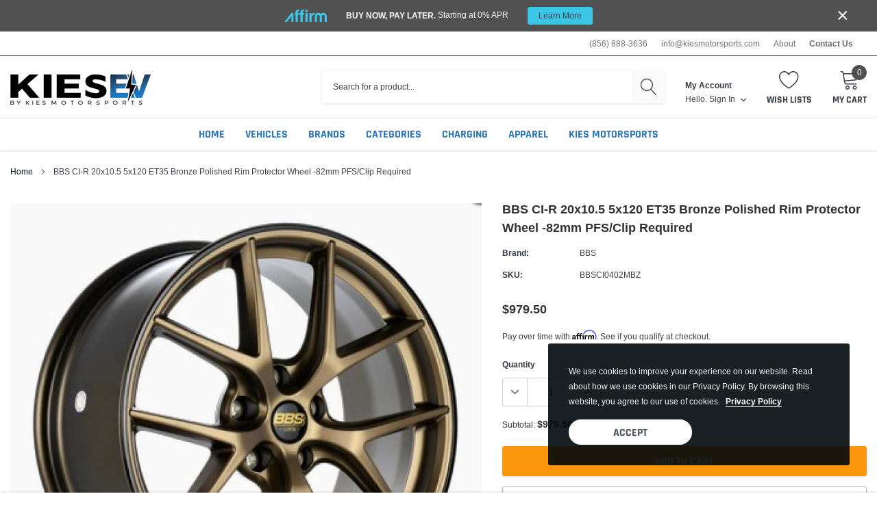

--- FILE ---
content_type: text/javascript; charset=utf-8
request_url: https://www.kies-ev.com/products/bbs-ci-r-20x10-5-5x120-et35-bronze-polished-rim-protector-wheel-82mm-pfs-clip-required.js
body_size: 803
content:
{"id":7416093966486,"title":"BBS CI-R 20x10.5 5x120 ET35 Bronze Polished Rim Protector Wheel -82mm PFS\/Clip Required","handle":"bbs-ci-r-20x10-5-5x120-et35-bronze-polished-rim-protector-wheel-82mm-pfs-clip-required","description":"BBS CI-R 20x10.5 5x120 ET35 Bronze Polished Rim Protector Wheel -82mm PFS\/Clip Required","published_at":"2022-03-30T11:20:51-06:00","created_at":"2022-03-30T11:20:52-06:00","vendor":"BBS","type":"Wheels - Cast","tags":["EPA:N\/A","LTL:N","MPN:CI0402MBZ","Non-CARB:N","Prop65:N","SpecialOrder:Y","TURN14_ID:366957","Wheels\u003eWheels - Cast"],"price":97950,"price_min":97950,"price_max":97950,"available":true,"price_varies":false,"compare_at_price":null,"compare_at_price_min":0,"compare_at_price_max":0,"compare_at_price_varies":false,"variants":[{"id":41605248516246,"title":"Default Title","option1":"Default Title","option2":null,"option3":null,"sku":"BBSCI0402MBZ","requires_shipping":true,"taxable":true,"featured_image":null,"available":true,"name":"BBS CI-R 20x10.5 5x120 ET35 Bronze Polished Rim Protector Wheel -82mm PFS\/Clip Required","public_title":null,"options":["Default Title"],"price":97950,"weight":14969,"compare_at_price":null,"inventory_management":"shopify","barcode":"4250454621719","quantity_rule":{"min":1,"max":null,"increment":1},"quantity_price_breaks":[],"requires_selling_plan":false,"selling_plan_allocations":[]}],"images":["\/\/cdn.shopify.com\/s\/files\/1\/0582\/8621\/1222\/products\/c97d189919764da5487dd0addfa846eb_b5aa88f5-2ad5-4d17-9a8d-c664c3787551.jpg?v=1648660852"],"featured_image":"\/\/cdn.shopify.com\/s\/files\/1\/0582\/8621\/1222\/products\/c97d189919764da5487dd0addfa846eb_b5aa88f5-2ad5-4d17-9a8d-c664c3787551.jpg?v=1648660852","options":[{"name":"Title","position":1,"values":["Default Title"]}],"url":"\/products\/bbs-ci-r-20x10-5-5x120-et35-bronze-polished-rim-protector-wheel-82mm-pfs-clip-required","media":[{"alt":null,"id":25257882615958,"position":1,"preview_image":{"aspect_ratio":1.039,"height":770,"width":800,"src":"https:\/\/cdn.shopify.com\/s\/files\/1\/0582\/8621\/1222\/products\/c97d189919764da5487dd0addfa846eb_b5aa88f5-2ad5-4d17-9a8d-c664c3787551.jpg?v=1648660852"},"aspect_ratio":1.039,"height":770,"media_type":"image","src":"https:\/\/cdn.shopify.com\/s\/files\/1\/0582\/8621\/1222\/products\/c97d189919764da5487dd0addfa846eb_b5aa88f5-2ad5-4d17-9a8d-c664c3787551.jpg?v=1648660852","width":800}],"requires_selling_plan":false,"selling_plan_groups":[]}